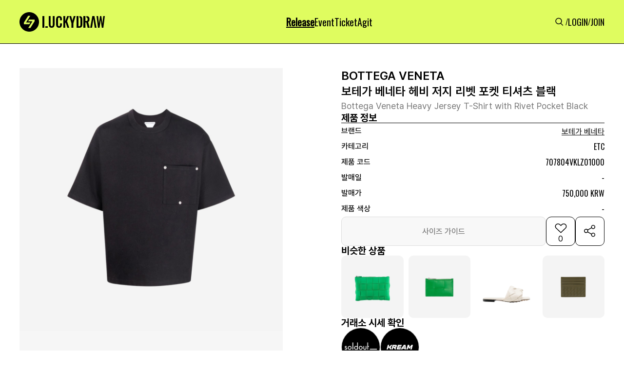

--- FILE ---
content_type: text/html; charset=utf-8
request_url: https://www.luck-d.com/products/46431
body_size: 103057
content:

<!DOCTYPE html>
<html lang="ko">
<head>
    <meta charset="utf-8"/>
    <title>[보테가 베네타] 보테가 베네타 헤비 저지 리벳 포켓 티셔츠 블랙  - 707804VKLZ01000 - 럭드 (LUCK-D)</title>

    <!-- Meta Tags -->
    <meta http-equiv="X-UA-Compatible" content="IE=edge,chrome=1"/>
    <meta name="viewport" content="width=device-width, initial-scale=1, minimum-scale=1, maximum-scale=1">

    <!-- Semantic META -->
    <meta name="title" content="럭키드로우 | 럭드"/>
    <!-- Facebook META -->
    <meta property="og:site_name" content="럭키드로우 | 럭드"/>
    <meta property="og:type" content="article"/>
    <meta property="og:locale" content="ko_KR"/>
    <meta property="fb:app_id" content="5758976550875999"/>
    <meta name="google-play-app" content="app-id=com.luck_d">

    <link rel="apple-touch-icon" sizes="57x57" href="https://static.luck-d.com/img/icon/luckydraw_57x57.jpeg"/>
    <link rel="apple-touch-icon" sizes="76x76" href="https://static.luck-d.com/img/icon/luckydraw_76x76.jpeg"/>
    <link rel="apple-touch-icon" sizes="120x120" href="https://static.luck-d.com/img/icon/luckydraw_120x120.jpeg"/>
    <link rel="apple-touch-icon" sizes="152x152" href="https://static.luck-d.com/img/icon/luckydraw_152x152.jpeg"/>
    <link rel="apple-touch-icon" sizes="167x167" href="https://static.luck-d.com/img/icon/luckydraw_167x167.jpeg"/>
    <link rel="apple-touch-icon" sizes="180x180" href="https://static.luck-d.com/img/icon/luckydraw_180x180.jpeg"/>

    <link rel="icon" sizes="16x16" href="https://static.luck-d.com/img/icon/luckydraw_16x16.jpeg"/>
    <link rel="icon" sizes="32x32" href="https://static.luck-d.com/img/icon/luckydraw_32x32.jpeg"/>
    <link rel="icon" sizes="128x128" href="https://static.luck-d.com/img/icon/luckydraw_128x128.jpeg"/>
    <link rel="icon" sizes="192x192" href="https://static.luck-d.com/img/icon/luckydraw_192x192.jpeg"/>
    <meta name="msapplication-TileColor" content="#000000">
    <meta name="msapplication-TileImage" content="https://static.luck-d.com/img/icon/ms-icon-144x144.png">

    
    <!-- Facebook META -->
    <meta name="description" content="보테가 베네타 에서 발매되는 보테가 베네타 헤비 저지 리벳 포켓 티셔츠 블랙(707804VKLZ01000) 제품의 정보와 바로 구매 가능한 전 세계 발매처를 한눈에 확인해 보세요">

    
        <meta name="thumbnail" content="https://static.luck-d.com/product/46431/thumb_0907005802166036.png" />
    
    <meta property="og:description" content="보테가 베네타 에서 발매되는 보테가 베네타 헤비 저지 리벳 포켓 티셔츠 블랙(707804VKLZ01000) 제품의 정보와 바로 구매 가능한 전 세계 발매처를 한눈에 확인해 보세요">
    <meta property="og:title" content="보테가 베네타 헤비 저지 리벳 포켓 티셔츠 블랙  - 707804VKLZ01000"/>
    <meta property="og:url" content="https://www.luck-d.com/products/46431"/>

    
        <meta property="og:image" content="https://static.luck-d.com/product/46431/thumb_0907005802166036.png"/>
    
    <meta property="og:image:alt" content="보테가 베네타 헤비 저지 리벳 포켓 티셔츠 블랙  - 707804VKLZ01000"/>
    <meta property="og:image:width" content="1100">
    <meta property="og:image:height" content="1100">
    <meta property="product:brand" content="보테가 베네타">
    <meta property="product:availability" content="in stock">
    <meta property="product:condition" content="new">
    <meta property="product:price:amount" content="750000">
    <meta property="product:price:currency" content="KRW">
    <meta property="product:retailer_item_id" content="707804VKLZ01000">
    <meta property="product:item_group_id" content="184">

    <!-- Twitter META -->
    <meta name="twitter:title" content="보테가 베네타 헤비 저지 리벳 포켓 티셔츠 블랙  - 707804VKLZ01000">
    <meta name="twitter:site" content="럭키드로우"/>
    <meta name="twitter:description" content="보테가 베네타 에서 발매되는 보테가 베네타 헤비 저지 리벳 포켓 티셔츠 블랙(707804VKLZ01000) 제품의 정보와 바로 구매 가능한 전 세계 발매처를 한눈에 확인해 보세요">
    <meta name="twitter:url" content="https://www.luck-d.com/products/46431"/>

    
        <meta name="twitter:image" content="https://static.luck-d.com/product/46431/thumb_0907005802166036.png">
    

    
        <script async src="https://pagead2.googlesyndication.com/pagead/js/adsbygoogle.js?client=ca-pub-2000399993178851" crossorigin="anonymous"></script>
    
    <script type="application/ld+json">
    [
        {
            "@context": "https://schema.org",
            "@type": "Organization",
            "name": "럭키드로우",
            "url": "https://www.luck-d.com",
            "logo": "https://static.luck-d.com/img/thumb.jpg",
            "sameAs": [
                "https://www.instagram.com/luckydraw_kr",
                "https://www.facebook.com/LuckyDrawKr",
                "https://www.youtube.com/channel/UC9lR9C4eCB4Mm-EdxrJasHQ",
                "https://play.google.com/store/apps/details?id=com.luck_d",
                "https://apps.apple.com/kr/app/id1563608909"
            ]
        },
        {
          "@context": "https://schema.org",
          "@type": "Article",
          "headline": "보테가 베네타 헤비 저지 리벳 포켓 티셔츠 블랙 - 럭드 (LUCK-D)",
          "image": "https://static.luck-d.com/product/46431/thumb_0907005802166036.png",
          "datePublished": "2024-05-23",
          "author": {
            "@type": "Person",
            "name": "럭키드로우"
          }
        },
        {
            "@context": "https://schema.org",
            "@type": "BreadcrumbList",
            "itemListElement": [
                {
                    "@type": "ListItem",
                    "position": 1,
                    "item": {
                        "@id": "https://www.luck-d.com/",
                        "name": "럭키드로우"
                    }
                },
                {
                    "@type": "ListItem",
                    "position": 2,
                    "item": {
                        "@id": "https://www.luck-d.com/release/",
                        "name": "발매정보"
                    }
                },
                {
                    "@type": "ListItem",
                    "position": 3,
                    "item": {
                        "@id": "https://www.luck-d.com/brand/184",
                        "name": "보테가 베네타"
                    }
                }
            ]
        },
        {
            "@context": "https://schema.org",
            "@type": "Product",
            "productID": "707804VKLZ01000",
            "name": "보테가 베네타 헤비 저지 리벳 포켓 티셔츠 블랙 - 707804VKLZ01000",
            "image": ["https://static.luck-d.com/product/46431/thumb_0907005802166036.png"],
            "description": "전세계에서 발매되는 보테가 베네타 헤비 저지 리벳 포켓 티셔츠 블랙 (707804VKLZ01000) 제품의 모든 정보를 한눈에 확인해보세요!",
            "sku": "707804VKLZ01000",
            "brand": {
                "@type": "Brand",
                "name": "BOTTEGA VENETA"
            },
                "aggregateRating": {
                "@type": "AggregateRating",
                "ratingValue": "5",
                "reviewCount": "1"
            },
            "offers": [{
                "@type": "Offer",
                "offerCount": "1",
                "price": "750000",
                "priceCurrency": "KRW",
                "itemCondition":"https://schema.org/NewCondition",
                "availability":"https://schema.org/InStock",
                "lowPrice": "750000",
                "highPrice":null,
                "url": "https://www.luck-d.com/products/46431"
            }],
            "additionalProperty": [{
                "@type": "PropertyValue",
                "propertyID": "item_group_id",
                "value": "184"
            }]
        }
    ]
    </script>


    <meta name="google-site-verification" content="epCTck4eDhs5ucThFa70mAaoP67-FHJEwLHg1l5GYIw"/>
    <meta name="naver-site-verification" content="8387d9e19fc7ae4886f27174037e22ad55856729"/>

    <!-- Global site tag (gtag.js) - Google Analytics -->
    <script async src="https://www.googletagmanager.com/gtag/js?id=G-3YCN5ZP25S"></script>
    <script>
        window.dataLayer = window.dataLayer || [];
        function gtag(){dataLayer.push(arguments);}
        gtag('js', new Date());

        gtag('config', 'G-3YCN5ZP25S');
    </script>

    <!-- Global site tag - Naver analytics -->
    <script type="text/javascript" src="//wcs.naver.net/wcslog.js"></script>
    <script type="text/javascript">
        if (!wcs_add) var wcs_add = {};
        wcs_add["wa"] = "4c58a1a589c1f0";
        wcs_do();
    </script>

    <!-- Google G-Suite -->
    <meta name="google-site-verification" content="xSWwk2J-R5RahnIMzGMYjnzoAAE76It-tAiGjW4ESQc"/>
    <span itemscope="" itemtype="http://schema.org/Organization">
        <link itemprop="url" href="https://www.luck-d.com">
        <a itemprop="sameAs" href="https://www.instagram.com/luckydraw_kr"></a>
        <a itemprop="sameAs" href="https://www.facebook.com/LuckyDrawKr"></a>
        <a itemprop="sameAs" href="https://www.youtube.com/channel/UC9lR9C4eCB4Mm-EdxrJasHQ"></a>
        <a itemprop="sameAs" href="https://play.google.com/store/apps/details?id=com.luck_d"></a>
        <a itemprop="sameAs" href="https://apps.apple.com/kr/app/id1563608909"></a>
    </span>
    <link rel="stylesheet" href="https://static.luck-d.com/css/badge.css?1768861679"/>
    <link rel="stylesheet" href="https://static.luck-d.com/css/main.css?1768861679"/>
    <link rel="stylesheet" href="https://static.luck-d.com/css/base.css?1768861679"/>
    <link rel="stylesheet" href="https://static.luck-d.com/css/header.css?1768861679"/>
    <link rel="stylesheet" href="https://static.luck-d.com/css/footer.css?1768861679"/>
    <link rel="stylesheet" href="https://static.luck-d.com/css/footer_navigation.css?1768861679"/>
    <link rel="stylesheet" href="https://static.luck-d.com/css/term_and_policy.css?1768861679"/>
    <link rel="stylesheet" href="https://static.luck-d.com/css/swiper.css?1768861679"/>
    <link rel="stylesheet" href="https://fonts.googleapis.com/css?family=Oswald&display=swap">

    <script src="https://static.luck-d.com/js/bootstrap.bundle.js"></script>
    <script src="https://static.luck-d.com/js/jquery.min.js"></script>
    <script src="https://static.luck-d.com/js/base.js?1768861679"></script>

    
    <link rel="stylesheet" href="https://static.luck-d.com/css/web/release_raffle_detail.css?1768861679"/>
    <link rel="stylesheet" href="https://cdn.jsdelivr.net/npm/swiper@9/swiper-bundle.min.css" />
    <link rel="stylesheet" href="https://static.luck-d.com/css/web/ad_sense.css?1768861679"/>
    <link rel="stylesheet" href="https://static.luck-d.com/css/web/adfit_v2.css?1768861679"/>
    <link rel="stylesheet" href="https://static.luck-d.com/css/web/teads.css?1768861679"/>
    <link rel="stylesheet" href="https://static.luck-d.com/css/web/banner.css?1768861679"/>
    <link rel="stylesheet" href="https://static.luck-d.com/css/web/comment/comment.css?1768861679"/>

    
    <script>
        window.fbAsyncInit = function() {
            FB.init({
                appId      : '997086829157517',
                xfbml      : true,
                version    : 'v22.0'
            });
            FB.AppEvents.logPageView();
        };

        (function(d, s, id){
            var js, fjs = d.getElementsByTagName(s)[0];
            if (d.getElementById(id)) {return;}
            js = d.createElement(s); js.id = id;
            js.src = "https://connect.facebook.net/en_US/sdk.js";
            fjs.parentNode.insertBefore(js, fjs);
        }(document, 'script', 'facebook-jssdk'));
    </script>
    <script>
        window.fbAsyncInit = function () {
            FB.init({
                appId: '981749865562101',
                xfbml: true,
                version: 'v17.0'
            });
            FB.AppEvents.logPageView();
        };

        (function (d, s, id) {
            var js, fjs = d.getElementsByTagName(s)[0];
            if (d.getElementById(id)) {
                return;
            }
            js = d.createElement(s);
            js.id = id;
            js.src = "https://connect.facebook.net/en_US/sdk.js";
            fjs.parentNode.insertBefore(js, fjs);
        }(document, 'script', 'facebook-jssdk'));
    </script>
    <script>
        window.fbAsyncInit = function() {
            FB.init({
                appId      : '1798444597392413',
                xfbml      : true,
                version    : 'v22.0'
            });
            FB.AppEvents.logPageView();
        };

        (function(d, s, id){
            var js, fjs = d.getElementsByTagName(s)[0];
            if (d.getElementById(id)) {return;}
            js = d.createElement(s); js.id = id;
            js.src = "https://connect.facebook.net/en_US/sdk.js";
            fjs.parentNode.insertBefore(js, fjs);
        }(document, 'script', 'facebook-jssdk'));
    </script>
    <script>
        !function (f, b, e, v, n, t, s) {
            if (f.fbq) return;
            n = f.fbq = function () {
                n.callMethod ?
                    n.callMethod.apply(n, arguments) : n.queue.push(arguments)
            };
            if (!f._fbq) f._fbq = n;
            n.push = n;
            n.loaded = !0;
            n.version = '2.0';
            n.queue = [];
            t = b.createElement(e);
            t.async = !0;
            t.src = v;
            s = b.getElementsByTagName(e)[0];
            s.parentNode.insertBefore(t, s)
        }(window, document, 'script',
            'https://connect.facebook.net/en_US/fbevents.js');
        fbq('init', '5758976550875999');
        fbq('track', 'PageView');
    </script>
    <!-- End Meta Pixel Code -->
</head>
<body>
<noscript>
    <img height="1" width="1" style="display:none"
               src="https://www.facebook.com/tr?id=5758976550875999&ev=PageView&noscript=1"/>
</noscript>
<!-- Google Tag Manager (noscript) -->
<noscript>
    <iframe src="https://www.googletagmanager.com/ns.html?id=GTM-WKNMM75"
            height="0" width="0" style="display:none;visibility:hidden"></iframe>
</noscript>
<!-- End Google Tag Manager (noscript) -->


    <script type="text/javascript">
        $(document).ready(function () {

        })
    </script>

<header id="header" style="transform: translateY(0px);">
    <div class="header_top">
        <div class="header_top__content">
            <div class="header_left">
                <a href="/">
                    <div style="width: 175px; min-width: 175px; height: 40px; min-height: 40px;" class="header_logo">
                        <img alt="logo" fetchpriority="low" decoding="async"  class=""
                             style="position:absolute;height:100%;width:100%;left:0;top:0;right:0;bottom:0;object-fit:cover;color:transparent"
                             src="https://static.luck-d.com/web/common/icons/common/logo.svg">
                    </div>
                </a>
            </div>
            <ul class="header_center">
                <li class="header_menus__item"><a href="/release">
                    <div class="header_menus__item_title active">Release</div>
                </a></li>
                <li class="header_menus__item"><a href="/event">
                    <div class="header_menus__item_title">Event</div>
                </a></li>
                <li class="header_menus__item"><a href="/ticket">
                    <div class="header_menus__item_title">Ticket</div>
                </a></li>
                <li class="header_menus__item"><a href="/agit">
                    <div class="header_menus__item_title">Agit</div>
                </a></li>
                
            </ul>
            <ul class="header_right">
                <li><a href="/search">
                    <div class="header_menus_search"
                         style="width: 24px; min-width: 24px; height: 24px; min-height: 24px;"><img
                            alt="Search" fetchpriority="low" decoding="async"  class=""
                            src="https://static.luck-d.com/web/common/icons/common/icon_search.svg"
                            style="position: absolute; height: 100%; width: 100%; inset: 0px; object-fit: cover; color: transparent;">
                    </div>
                </a></li>
                
                /
                <li><a href="/login"><span size="18" class="header_menus_user">LOGIN</span></a></li>
                /
                <li><a href="/join"><span size="18" class="header_menus_user">JOIN</span></a></li>
                
            </ul>
        </div>
        <div class="header_top__content_mobile">
            <ul class="header_left">
                <a href="/search">
                    <div class="image_wrapper" style="width: 24px; min-width: 24px; height: 24px; min-height: 24px;">
                        <img alt="Search" fetchpriority="low" decoding="async"  class=""
                             src="https://static.luck-d.com/web/common/icons/common/icon_search.svg"
                             style="position: absolute; height: 100%; width: 100%; inset: 0px; object-fit: cover; color: transparent;">
                    </div>
                </a>
            </ul>
            <div class="header_center">
                <a href="/">
                    <div style="width: 124px; min-width: 124px; height: 28px; min-height: 28px;"
                         class="image_wrapper">
                        <img alt="logo" fetchpriority="low" decoding="async"
                            style="position:absolute;height:100%;width:100%;left:0;top:0;right:0;bottom:0;object-fit:cover;color:transparent"
                            src="https://static.luck-d.com/web/common/icons/common/logo.svg">
                    </div>
                </a>
            </div>
            <ul class="header_right" style="width:28px;"></ul>
        </div>
    </div>
</header>
<main class="main_container">
    
    <div id="content" style="width:100%">
        <div class="release_product_container" style="flex-grow: 1;">
            <div class="product_detail_container">
                <div class="product_detail__left">
                    <div class="product_detail__left_img_box">
                        <div class="product_detail__left_img">
                            <div class="swiper productImageSwiper">
                                <div class="swiper-wrapper">
                                    
                                    
                                        <div class="swiper-slide">
                                            <img fetchpriority="high" style="width:100%;" src="https://static.luck-d.com/product/46431/thumb_0907005802166036.png" alt="보테가 베네타 헤비 저지 리벳 포켓 티셔츠 블랙 707804VKLZ01000"/>
                                        </div>
                                    
                                </div>
                                <div class="swiper-pagination"></div>
                            </div>
                        </div>
                    </div>
                    <div class="adfit_300_250_layer">
                        <div class="adfit_320_250_wrap" style="max-width:540px;">
                            <ins class="kakao_ad_area" style="display:none;"
                                 data-ad-unit = "DAN-gQ7JBo7ARVC28q6a"
                                 data-ad-width = "300"
                                 data-ad-height = "250"></ins>
                        </div>
                        <div class="adfit_horizon_320_wrap" style="max-width:729px;background-color: #F6F6F6;">
                            <ins class="kakao_ad_area" style="display:none;"
                                 data-ad-unit    = "DAN-RhlEQakaC9L7jyxh"
                                 data-ad-width   = "320"
                                 data-ad-height  = "100"></ins>
                        </div>
                    </div>
                </div>
                <div class="product_detail__right">
                    <div class="product_detail__right_top">
                        <div class="product_detail__right_top_top">
                            <div class="product_detail__right_top_box">
                                <div class="product_detail__right_top_contents">
                                    <div class="product_detail__right_top_contents_title">
                                        <span size="24">BOTTEGA VENETA
                                        </span>
                                        <h1 size="24">보테가 베네타 헤비 저지 리벳 포켓 티셔츠 블랙</h1></div>
                                    <div class="product_detail__right_top_contents_sub_title">
                                        <span size="18">Bottega Veneta Heavy Jersey T-Shirt with Rivet Pocket Black</span>
                                    </div>
                                </div>
                            </div>
                            <div class="product_detail__right_top_middle">
                                <div class="product_detail__right_top_middle_info_box">
                                    <span size="20" class="info_box_title">제품 정보</span>
                                    <div class="product_detail__right_top_middle_info_line"></div>
                                    <div class="product_detail__right_top_middle_infos">
                                        <div class="product_detail__right_top_middle_info">
                                            <span size="16" style="min-width:80px" class="product_info_title">브랜드</span>
                                        <span>
                                            <span size="16" style="cursor:pointer" class="product_info_content brand_name">
                                                <a href="/brand/184" style="text-decoration: none; color: inherit;">보테가 베네타</a>
                                            </span>
                                            
                                        </span>
                                        </div>
                                        <div class="product_detail__right_top_middle_info">
                                            <span size="16" style="min-width:80px" class="product_info_title">카테고리</span>
                                            <span size="16" class="product_info_content">ETC</span>
                                        </div>
                                        <div class="product_detail__right_top_middle_info">
                                            <span size="16" style="min-width:80px" class="product_info_title">제품 코드</span>
                                            <div class="product_detail__right_top_middle_info_copy">
                                                <span size="16"  class="product_info_content">707804VKLZ01000</span>






                                            </div>
                                        </div>
                                        <div class="product_detail__right_top_middle_info">
                                            <span size="16" style="min-width:80px" class="product_info_title">발매일</span>
                                            <span  size="16" class="product_info_content">
                                                
                                                    -
                                                
                                            </span>
                                        </div>
                                        <div class="product_detail__right_top_middle_info">
                                            <span size="16" style="min-width:80px" class="product_info_title">발매가</span>
                                            <span size="16" class="product_info_content">750,000 KRW</span>
                                        </div>
                                        <div class="product_detail__right_top_middle_info">
                                            <span size="16" style="min-width:80px" class="product_info_title">제품 색상</span>
                                            <span size="16" style="line-height:normal" class="product_info_content">-</span>
                                        </div>
                                        
                                    </div>
                                </div>
                                <div class="product_detail__right_top_middle_button_group">
                                    
                                        <button type="secondary" disabled="disabled" style="height: 60px;" class="size_guide_disabled_btn">
                                    
                                        <span>사이즈 가이드</span>
                                    </button>
                                    <button>
                                        <div class="heart_box">
                                            <div style="cursor: pointer; width: 32px; min-width: 32px; height: 32px; min-height: 32px;" class="image_wrapper">
                                                <img alt="icon_heart_box_60" fetchpriority="low" decoding="async"
                                                      class=""
                                                     style="position:absolute;height:100%;width:100%;left:0;top:0;right:0;bottom:0;object-fit:cover;color:transparent"
                                                     
                                                        src="https://static.luck-d.com/web/common/icons/button/icon_heart_box.svg">
                                                     
                                            </div>
                                            <div class="total_likes">0</div>
                                        </div>
                                    </button>
                                    <button class="share_box">
                                        <div style="cursor: pointer; width: 60px; min-width: 60px; height: 60px; min-height: 60px;" class="image_wrapper">
                                            <img alt="icon_share_box_60" fetchpriority="low" decoding="async"
                                                  class=""
                                                 style="position:absolute;height:100%;width:100%;left:0;top:0;right:0;bottom:0;object-fit:cover;color:transparent"
                                                 src="https://static.luck-d.com/web/common/icons/button/icon_share_box_60.svg">
                                        </div>
                                    </button>
                                </div>
                            </div>
                        </div>
                        
                            <div class="product_detail__right_top_bottom">
                                <div style="border-bottom:0;padding-bottom:0;" class="similar_product_layer">
                                    <div class="product_items_title">
                                        <span size="20" class="">비슷한 상품</span>
                                    </div>
                                    <div class="product_items" style="column-gap:10px;grid-template-rows:1fr;grid-template-columns:repeat(4, 1fr);overflow:auto">
                                        
                                            <a href="/products/46569" style="text-decoration: none; color: inherit;">
                                                <div style="min-width:125px" class="similar_product_item">
                                                    <div class="similar_product_item_layer">
                                                        <div style="cursor:pointer;border-radius:10px" class="image_wrapper">
                                                            <img alt="similarProductInfo" fetchpriority="low" decoding="async"
                                                                 class=""
                                                                style="position:absolute;height:100%;width:100%;left:0;top:0;right:0;bottom:0;object-fit:cover;color:transparent;border-radius:10px"
                                                                sizes="100%"
                                                                src="https://static.luck-d.com/product/46569/thumb_0906225755581038.png"/>
                                                        </div>
                                                    </div>
                                                </div>
                                            </a>
                                        
                                            <a href="/products/46568" style="text-decoration: none; color: inherit;">
                                                <div style="min-width:125px" class="similar_product_item">
                                                    <div class="similar_product_item_layer">
                                                        <div style="cursor:pointer;border-radius:10px" class="image_wrapper">
                                                            <img alt="similarProductInfo" fetchpriority="low" decoding="async"
                                                                 class=""
                                                                style="position:absolute;height:100%;width:100%;left:0;top:0;right:0;bottom:0;object-fit:cover;color:transparent;border-radius:10px"
                                                                sizes="100%"
                                                                src="https://static.luck-d.com/product/46568/thumb_0906230136019610.png"/>
                                                        </div>
                                                    </div>
                                                </div>
                                            </a>
                                        
                                            <a href="/products/46567" style="text-decoration: none; color: inherit;">
                                                <div style="min-width:125px" class="similar_product_item">
                                                    <div class="similar_product_item_layer">
                                                        <div style="cursor:pointer;border-radius:10px" class="image_wrapper">
                                                            <img alt="similarProductInfo" fetchpriority="low" decoding="async"
                                                                 class=""
                                                                style="position:absolute;height:100%;width:100%;left:0;top:0;right:0;bottom:0;object-fit:cover;color:transparent;border-radius:10px"
                                                                sizes="100%"
                                                                src="https://static.luck-d.com/product/46567/thumb_0906230233583763.png"/>
                                                        </div>
                                                    </div>
                                                </div>
                                            </a>
                                        
                                            <a href="/products/46566" style="text-decoration: none; color: inherit;">
                                                <div style="min-width:125px" class="similar_product_item">
                                                    <div class="similar_product_item_layer">
                                                        <div style="cursor:pointer;border-radius:10px" class="image_wrapper">
                                                            <img alt="similarProductInfo" fetchpriority="low" decoding="async"
                                                                 class=""
                                                                style="position:absolute;height:100%;width:100%;left:0;top:0;right:0;bottom:0;object-fit:cover;color:transparent;border-radius:10px"
                                                                sizes="100%"
                                                                src="https://static.luck-d.com/product/46566/thumb_0906230337756717.png"/>
                                                        </div>
                                                    </div>
                                                </div>
                                            </a>
                                        
                                    </div>
                                </div>
                            </div>
                        
                    </div>
                    <div class="product_detail__right_bottom">
                        <div class="product_detail__right_top_bottom_trades_container">
                            <span size="20" class="sc-eDnVMP kGKfQY">거래소 시세 확인</span>
                            <div class="product_detail__right_top_bottom_trades">
                                <div style="width:80px;min-width:80px;height:80px;min-height:80px;border-radius:50%;cursor:pointer"
                                        
                                            data-url="https://soldout.onelink.me/Zjgs?af_xp=custom&amp;pid=partnership_luckydraw&amp;c=release&amp;af_dp=msoldoutapp%3a%2f%2f&amp;deep_link_value=msoldoutapp%3a%2f%2fwebview%2ftype%3d1%26style%3d2%26header%3d0%26url%3dhttps%253a%252f%252fsvc.soldout.co.kr%252ftrade%252fproduct%252f54548&amp;af_web_dp=https%3a%2f%2fsvc.soldout.co.kr%2ftrade%2fproduct%2f54548"
                                        
                                        data-platform="SOLDOUT"
                                     class="trade_platform_layer">
                                    <div style="border-radius:50%" class="image_wrapper">
                                        <img alt="img"
                                             fetchpriority="low"
                                             decoding="async"

                                             class=""
                                             style="position:absolute;height:100%;width:100%;left:0;top:0;right:0;bottom:0;object-fit:fill;color:transparent;border-radius:50%"
                                             sizes="100%"
                                             src="https://static.luck-d.com/web/common/tradeplatform/soldout.webp">
                                    </div>
                                </div>
                                <div style="width:80px;min-width:80px;height:80px;min-height:80px;border-radius:50%;cursor:pointer"
                                        
                                            data-url="https://kream.co.kr/products/74980"
                                        
                                     data-platform="KREAM"
                                     class="trade_platform_layer">
                                    <div style="border-radius:50%" class="image_wrapper">
                                        <img alt="img"
                                             fetchpriority="low"
                                             decoding="async"

                                             class=""
                                             style="position:absolute;height:100%;width:100%;left:0;top:0;right:0;bottom:0;object-fit:fill;color:transparent;border-radius:50%"
                                             sizes="100%"
                                             src="https://static.luck-d.com/web/common/tradeplatform/kream.webp">
                                    </div>
                                </div>
                            </div>
                        </div>
                    </div>
                </div>
            </div>
            
                
                    <div class="random_banner_container" style="margin-top:20px;">
                        <div class="random_banner">
                            
                                <img src="https://static.luck-d.com/banner/495/banner_1768375048717.webp" onclick="go_banner_url('https://click.linkprice.com/click.php?m=crocskr&amp;a=A100681350&amp;l=9999&amp;l_cd1=3&amp;l_cd2=q&amp;tu=https%3A%2F%2Fwww.crocs.co.kr%2Fpromotion%2Fpromotion-lp.html', '495')" alt="광고 배너">
                            
                        </div>
                    </div>
                
            
            
                
                <div class="release__container default_layout">
                    <div class="children">
                        <div style="border-bottom:1px solid #DDDDDD" class="release_list__container">
                            <div class="product_items_title"><span size="24">온/오프라인 발매정보</span>
                            </div>
                            <div class="product_items no-data" style="grid-template-columns: repeat(2, 1fr);">
                                <div>
                                    <div style="width: 48px; min-width: 48px; height: 48px; min-height: 48px;" class="image_wrapper">
                                        <img alt="img" fetchpriority="low" decoding="async"
                                              class=""
                                             style="position:absolute;height:100%;width:100%;left:0;top:0;right:0;bottom:0;object-fit:cover;color:transparent"
                                             src="https://static.luck-d.com/web/common/icons/button/icon_warning_48.svg">
                                    </div>
                                    <span size="14">현재 진행중인 발매<!-- --> 정보가 없습니다.</span></div>
                            </div>
                        </div>
                    </div>
                </div>
            
            
            
                <div class="brand_rel__container default_layout">
                    <div class="children">
                        <div class="brand_rel_list__container" style="border-bottom: 1px solid rgb(221, 221, 221);">
                            <div class="product_items_title">
                                <span size="24">보테가 베네타 다른 제품</span>
                                <a class="more_view text-icon-button-type__1" href="/brand/184">
                                    <span size="14">더보기</span>
                                    <div class="image_wrapper"
                                         style="width: 24px; min-width: 24px; height: 24px; min-height: 24px;">
                                        <img alt="img" fetchpriority="low" decoding="async"  class=""
                                             src="https://static.luck-d.com/web/common/icons/button/icon_more_arrow_24.svg"
                                             style="position: absolute; height: 100%; width: 100%; inset: 0px; object-fit: cover; color: transparent;">
                                    </div>
                                </a>
                            </div>
                            <div class="product_items" style="grid-template-rows: 1fr; grid-template-columns: repeat(4, 1fr); display: grid; overflow: auto;">
                                
                                    <a href="/products/45575" style="text-decoration: none; color: inherit;">
                                        <div type="badge" class="brand_rel__container_items__badge">
                                            <div class="image_card__top">
                                                <div class="image_card__top_img" >
                                                    <div class="image_wrapper">
                                                        <img alt="image_card__top_img" fetchpriority="low" decoding="async"
                                                              class="" sizes="100%"
                                                             src="https://static.luck-d.com/product/45575/thumb_BOTTEGA_VENETA_FOULARD_INTRECCIO_LEATHER_CASSETTE_COB_717089V2FY17713_0306225122825747.png"
                                                             style="position: absolute; height: 100%; width: 100%; inset: 0px; object-fit: cover; color: transparent;">
                                                    </div>
                                                </div>
                                            </div>
                                            <div class="image_card__contents">
                                                <div class="image_card__contents_title"><span>BOTTEGA VENETA</span>
                                                </div>
                                                <div class="image_card__contents_content"><span>보테가 베네타 폴라드 인트레치오 레더 카세트백 콥</span>
                                                </div>
                                            </div>
                                        </div>
                                    </a>
                                
                                    <a href="/products/46166" style="text-decoration: none; color: inherit;">
                                        <div type="badge" class="brand_rel__container_items__badge">
                                            <div class="image_card__top">
                                                <div class="image_card__top_img" >
                                                    <div class="image_wrapper">
                                                        <img alt="image_card__top_img" fetchpriority="low" decoding="async"
                                                              class="" sizes="100%"
                                                             src="https://static.luck-d.com/product/46166/thumb_0908004255824462.png"
                                                             style="position: absolute; height: 100%; width: 100%; inset: 0px; object-fit: cover; color: transparent;">
                                                    </div>
                                                </div>
                                            </div>
                                            <div class="image_card__contents">
                                                <div class="image_card__contents_title"><span>BOTTEGA VENETA</span>
                                                </div>
                                                <div class="image_card__contents_content"><span>보테가 베네타 레더 카세트백 코발트</span>
                                                </div>
                                            </div>
                                        </div>
                                    </a>
                                
                                    <a href="/products/46465" style="text-decoration: none; color: inherit;">
                                        <div type="badge" class="brand_rel__container_items__badge">
                                            <div class="image_card__top">
                                                <div class="image_card__top_img" >
                                                    <div class="image_wrapper">
                                                        <img alt="image_card__top_img" fetchpriority="low" decoding="async"
                                                              class="" sizes="100%"
                                                             src="https://static.luck-d.com/product/46465/thumb_0907004156734951.png"
                                                             style="position: absolute; height: 100%; width: 100%; inset: 0px; object-fit: cover; color: transparent;">
                                                    </div>
                                                </div>
                                            </div>
                                            <div class="image_card__contents">
                                                <div class="image_card__contents_title"><span>BOTTEGA VENETA</span>
                                                </div>
                                                <div class="image_card__contents_content"><span>보테가 베네타 빌 파우치 레몬 워시드</span>
                                                </div>
                                            </div>
                                        </div>
                                    </a>
                                
                                    <a href="/products/45568" style="text-decoration: none; color: inherit;">
                                        <div type="badge" class="brand_rel__container_items__badge">
                                            <div class="image_card__top">
                                                <div class="image_card__top_img" >
                                                    <div class="image_wrapper">
                                                        <img alt="image_card__top_img" fetchpriority="low" decoding="async"
                                                              class="" sizes="100%"
                                                             src="https://static.luck-d.com/product/45568/thumb_BOTTEGA_VENETA_KEY_POUCH_BLACK_681009VCQC48425_0307000959334602.png"
                                                             style="position: absolute; height: 100%; width: 100%; inset: 0px; object-fit: cover; color: transparent;">
                                                    </div>
                                                </div>
                                            </div>
                                            <div class="image_card__contents">
                                                <div class="image_card__contents_title"><span>BOTTEGA VENETA</span>
                                                </div>
                                                <div class="image_card__contents_content"><span>보테가베네타 키 파우치 블랙</span>
                                                </div>
                                            </div>
                                        </div>
                                    </a>
                                
                            </div>
                        </div>
                    </div>
                </div>
            
            
            
<div class="comment_container default_layout">
    <div class="children">
        <div class="comment_layer">
            <div class="top__content"><span size="20" id="comment_total_count">댓글 0개</span></div>
            <div class="comment__content">
                <div class="comment__content_body">
                    <div class="comment__contents">
                        
                    </div>
                    
                    <div class="comment_post">
                        <div class="comment_user_profile" style="width: 40px; min-width: 40px; height: 40px; min-height: 40px; border-radius: 50%; cursor: pointer;">
                            <div class="image_wrapper" style="border-radius: 50%;">
                                <img alt="img" fetchpriority="low"
                                     decoding="async"
                                      class=""
                                     sizes="100%"
                                     
                                        src="https://static.luck-d.com/web/common/icons/common/no_profile_img.svg"
                                     
                                     style="position: absolute; height: 100%; width: 100%; inset: 0px; object-fit: fill; color: transparent; border-radius: 50%;">
                            </div>
                        </div>
                        <div class="input_box">
                            <div type="comment" class="comment_insert_layer">
                                <textarea placeholder="댓글 남기기" name="comment" class="comment_input_text" id="comment_input_text" maxlength="400"></textarea>
                                <div class="comment_input">
                                    <div class="input_btn"><span size="14">등록</span>
                                    </div>
                                </div>
                            </div>
                        </div>
                    </div>
                </div>
            </div>
        </div>
    </div>
</div>
<script type="text/javascript">
    let comment_processing = false;
    let comment_page_no = 2;
    let comment_is_more = true;

    $(document).ready(function() {

        
            $('.comment_input_text').on('focus', function () {
                alert('로그인 필요한 서비스입니다.')
                window.location.href='/login/';
                return;
            });
            $('.comment_heart,.comment_input,.chat_icon').on('click', function () {
                alert('로그인 필요한 서비스입니다.')
                window.location.href='/login/';
                return;
            });
        

        select_more_comment();
    });

    function select_more_comment(){
        $('.more_comment_btn').off('click')
        $('.more_comment_btn').on('click', function () {
            if (comment_processing) {
                return;
            }
            comment_processing = true;

            $.ajax(
                {
                    type: 'GET',
                    url: '/api/comment_list?page=product&page_id=' + 46431 + '&page_no=' + comment_page_no,
                    dataType: 'json',
                    success: function (result) {
                        comment_page_no = comment_page_no + 1;
                        comment_is_more = result.is_more_list;
                        for (var i = 0; i < result.comment_list.length; i++) {
                            var comment = result.comment_list[i];
                            if(!$('#comment_layer_' + comment.comment_id).html()){
                                $('.comment__contents').append(comment_formatter(comment, 'https://static.luck-d.com/'));
                            }
                        }

                        for (var i = 0; i < result.comment_reply_list.length; i++) {
                            var comment_reply = result.comment_reply_list[i];
                            if(!$('#comment_reply_layer_' + comment.comment_id).html()) {
                                $('#comment_layer_' + comment_reply.comment_id).append(comment_reply_formatter(comment_reply, 'https://static.luck-d.com/'));
                            }
                        }

                        comment_like();
                        chat_icon_click();
                        delete_comment();
                        delete_comment_reply();
                        update_comment_btn();
                        update_comment();
                        comment_reply_input();
                        

                        if(!comment_is_more){
                            $('.more_comment_btn').hide();
                        }
                    },
                    error: function () {
                        alert('서버가 응답하지 않습니다.');
                    }
                }
            ).done(function () {
                comment_processing = false;
            })
        });
    }

    function comment_like(){
        $('.comment_heart').off('click')
        $('.comment_heart').on('click', function () {
            
                alert('로그인 필요한 서비스입니다.')
                window.location.href='/login/';
                return;
            
        });
    }

    function chat_icon_click(){
        $('.chat_icon').off('click')
        $('.chat_icon').on('click', function () {

            
                alert('로그인 필요한 서비스입니다.')
                window.location.href='/login/';
                return;
            

        });
    }

    function update_comment_btn(){
        $('.update_comment').off('click');
        $('.update_comment').on('click', function () {

            $('.chat__items').show();
            $('.right_content').show();
            $('.comment_container').show();
            $('.comment_update_layer').hide();
            $('.comment_reply_layer').hide();
            var id = $(this).data('id');
            $('#comment_layer_' + id + ' .comment_view_layer .chat__items').hide();
            $('#comment_layer_' + id + ' .comment_view_layer .right_content').hide();
            $('#comment_layer_' + id + ' .comment_view_layer .comment_container').hide();
            $('#comment_layer_' + id + ' .comment_view_layer .comment_update_layer').show();
            var textarea = $('#comment_layer_' + id + ' .comment_view_layer .comment_update_input');
            textarea.focus();

            var textareaVal = textarea.val();
            textarea.val('').val(textareaVal);

        });
    }
    function delete_comment(){
        $('.delete_comment').off('click');
        $('.delete_comment').on('click', function () {
            
                alert('로그인 필요한 서비스입니다.')
                window.location.href='/login/';
                return;
            
        });
    }
    function delete_comment_reply(){
        $('.delete_comment_reply').off('click')
        $('.delete_comment_reply').on('click', function () {

            
                alert('로그인 필요한 서비스입니다.')
                window.location.href='/login/';
                return;
            
        });
    }
    function update_comment(){
        $('.comment_update').off('click')
        $('.comment_update').on('click', function () {

            
                alert('로그인 필요한 서비스입니다.')
                window.location.href='/login/';
                return;
            
        });
    }
    function removeComment(selector){
        $(selector + ' .comment_view_layer .left_content__content').html('<div class="comment_container" style="color:#909090">사용자가 삭제한 댓글입니다.</div>');
        $(selector + ' .comment_view_layer .chat__items').remove();
        $(selector + ' .comment_view_layer .right_content').remove();
    }

    function removeCommentReply(selector){
        $(selector + '.comment_reply_view_layer .left_content__content').html('<div class="comment_container" style="color:#909090">사용자가 삭제한 댓글입니다.</div>');
        $(selector + '.comment_reply_view_layer .chat__items').remove();
        $(selector + '.comment_reply_view_layer .right_content').remove();
    }

    function comment_reply_input(){
        $('.comment_reply_input').off('click');
        $('.comment_reply_input').on('click', function () {
            var notification = document.getElementById('portal-modal');
            var replyInput = $(this).closest('.comment_reply_layer').find('.comment_reply_input_text');
            var comment = replyInput.val();

            if (comment == null || comment.length == 0)
            {
                $('#portal-modal .portal-modal__message').text('댓글 내용을 입력해주세요.');
                notification.style.display = 'block';
                replyInput.focus();
                return;
            }
            if (comment_processing) {
                return;
            }

            comment_processing = true;
            var comment_id = $(this).data('id');
            var taguser_id = $(this).data('target');
            $.ajax({
                type: 'POST',
                url: '/api/comment_reply',
                data: {
                    'comment': comment,
                    'comment_id': comment_id,
                    'taguser_id': taguser_id,
                    'page': 'product',
                    'csrfmiddlewaretoken': $('input[name=csrfmiddlewaretoken]').val()
                },
                dataType: 'json',
                success: function (jsonResponse) {
                    if (jsonResponse.success) {
                        $('.comment_reply_input_text').val('')
                        $('.comment_reply_layer').hide();
                        $('#comment_layer_' + comment_id).append(comment_reply_formatter(jsonResponse, 'https://static.luck-d.com/'));

                        delete_comment_reply();
                        comment_reply_input();
                        chat_icon_click();
                    } else {
                        $('#portal-modal .portal-modal__message').text(jsonResponse.message);
                        notification.style.display = 'block';
                    }
                },
                error: function (){
                    $('#portal-modal .portal-modal__message').text('서버가 응답하지 않습니다.');
                    notification.style.display = 'block';
                    comment_processing = false;
                }
            }).done(function(){comment_processing = false;})
        });
    }

    function inputFocus(){
        $('.comment_input_text').off('focus');
        $('.comment_input_text').on('focus', function () {
            $('.comment_insert_layer').css('border', '1px solid rgb(0, 0, 0)');
            $('.comment_input_text').css('color', 'rgb(0, 0, 0)');
        });
        $('.comment_input_text').off('focusout');
        $('.comment_input_text').on('focusout', function () {
            $('.comment_insert_layer').css('border', '1px solid rgb(221, 221, 221)');
            $('.comment_input_text').css('color', 'rgb(144, 144, 144)');
        });
        $('.comment_update_input').off('focus');
        $('.comment_update_input').on('focus', function () {
            $('.comment_update_layer').css('border', '1px solid rgb(0, 0, 0)');
            $('.comment_update_input').css('color', 'rgb(0, 0, 0)');
        });
        $('.comment_update_input').off('focusout');
        $('.comment_update_input').on('focusout', function () {
            $('.comment_update_layer').css('border', '1px solid rgb(221, 221, 221)');
            $('.comment_update_input').css('color', 'rgb(144, 144, 144)');
        });
        $('.comment_reply_input_text').off('focus');
        $('.comment_reply_input_text').on('focus', function () {
            $('.comment_reply_layer').css('border', '1px solid rgb(0, 0, 0)');
            $('.comment_reply_input_text,.comment_reply_input').css('color', 'rgb(0, 0, 0)');
        });
        $('.comment_reply_input_text').off('focusout');
        $('.comment_reply_input_text').on('focusout', function () {
            $('.comment_reply_layer').css('border', '1px solid rgb(221, 221, 221)');
            $('.comment_reply_input_text,.comment_reply_input').css('color', 'rgb(144, 144, 144)');
        });
    }

    function escapeHTML(str) {
        var div = document.createElement('div');
        div.appendChild(document.createTextNode(str));
        return div.innerHTML;
    }

    function convertNewlinesToBreaks(str) {
        return str.replace(/\n/g, '<br>');
    }
</script>
<script type="text/javascript" src="https://static.luck-d.com/js/formatter/comment_formatter.js?1768861679"></script>
        </div>
        <div class="adfit_300_250_all_layer" style="margin-top:30px;">
            <div class="adfit_320_250_all_wrap" style="max-width:540px;">
                <ins class="kakao_ad_area" style="display:none;"
                     data-ad-unit = "DAN-0fQTVfpZV0lgbqAI"
                     data-ad-width = "300"
                     data-ad-height = "250"></ins>
            </div>
        </div>
    </div>
    
    <input type="hidden" name="csrfmiddlewaretoken" value="ex9EoDhxqrM6jZ8PcuFzB10CMOetqPjp5bNzAb5s0GatBqZNRk9vwWfF4XNrT7BN">
    <script type="text/javascript" src="//t1.daumcdn.net/kas/static/ba.min.js"></script>
    <script type="text/javascript" src="https://cdn.jsdelivr.net/npm/swiper@9/swiper-bundle.min.js"></script>
    <script type="text/javascript" class="teads" async="true" src="//a.teads.tv/page/211185/tag"></script>
    <script type="text/javascript">

        let processing = false;
        $(document).ready(function () {

            var productImageSwiper = new Swiper(".productImageSwiper", {
                spaceBetween: 30,
                autoplay: {
                    delay: 2000,
                    disableOnInteraction: false,
                },
                loop: true,
                effect: "fade",
                pagination: {
                    el: ".swiper-pagination",
                    type: 'progressbar',
                    clickable: true,
                },
            });

            $('.trade_platform_layer,.release_link,.site_link').on('click', function() {
                var url =$(this).data('url');
                window.open(url, '_blank');

                if (processing) {
                    return;
                }

                processing = true;

                var platform = $(this).data('platform');
                $.ajax({
                    type: 'POST',
                    url: '/api/tradeplatform_log/',
                    data: {
                        'product_id': 46431,
                        'tradeplatform': platform,
                        'csrfmiddlewaretoken': $('input[name=csrfmiddlewaretoken]').val()
                    },
                    dataType: 'json',
                    success: function (jsonResponse) {
                    },
                    error: function () {
                    }
                }).done(function(){processing = false;})
            });

            $('.save_memo').on('click', function() {
                
                    alert('로그인 필요한 서비스입니다.')
                    window.location.href='/login/';
                    return;
                

            });

            $('.release_memo textarea').on('focus', function() {
                $(this).parent().addClass('focused');
            });

            $('.release_memo textarea').on('blur', function() {
                $(this).parent().removeClass('focused');
            });

            $('.heart_box').on('click', function() {

                
                    alert('로그인 필요한 서비스입니다.')
                    window.location.href='/login/';
                    return;
                
            })

            $('.apply_checkbox_label').on('click', function() {

                
                    alert('로그인 필요한 서비스입니다.')
                    window.location.href='/login/';
                    return;
                
            })
            sliderEvent('.product_items');
            sliderEvent('.brand_rel_list__container .product_items');
            shareBoxListener('보테가 베네타 헤비 저지 리벳 포켓 티셔츠 블랙  - 707804VKLZ01000 발매정보 | LUCK-D');
        });

        function go_banner_url(url, banner_id)
        {
            try{
                $.ajax({
                    type: 'POST',
                    url: '/api/banner/log',
                    data: {
                        'banner_id': banner_id,
                        'view_page': 'web_ticket_detail',
                        'csrfmiddlewaretoken': $('input[name=csrfmiddlewaretoken]').val()
                    },
                    dataType: 'json',
                    success: function (jsonResponse) {
                        if (jsonResponse.success) {}
                    }
                })
            }catch(e){}

            if((url.indexOf('https://www.luck-d.com') == 0 || url.indexOf('https://luck-d.com') == 0) && url.indexOf('https://www.luck-d.com/link') != 0 && url.indexOf('https://luck-d.com/link') != 0)
            {
                window.location.href = url;
            }
            else
            {
                window.open(url, "_blank");
                window.focus();
            }
        }

    </script>

    <div class="scroll-top">
        <div class="jsx-65a14ad1f3107942 scroll-to-top">
            <svg xmlns="http://www.w3.org/2000/svg" width="32" height="32" viewBox="0 0 32 32" fill="none">
                <circle cx="16" cy="16" r="15.5" fill="white" stroke="#DDDDDD">
                </circle>
                <path d="M22.7883 18.5068L16.0001 11.7186L9.21188 18.5068" stroke="black" stroke-width="1.5"></path>
            </svg>
        </div>
    </div>
</main>
<div id="portal-modal" style="display: none">
    <div class="portal-modal-dialog">
        <div class="portal-modal-content">
            <div class="portal-modal-body">
                <div class="portal-modal__message"></div>
                <button type="primary"><span>확인</span></button>
            </div>
        </div>
    </div>
</div>

<footer class="footer_container">
    <div class="footer_top">
        <div class="footer_top__content">
            <div class="footer_top__icon">
                <div style="cursor:pointer;width:40px;min-width:40px;height:40px;min-height:40px" class="image_wrapper">
                    <img alt="instagram" fetchpriority="low" decoding="async"
                         data-target-url="https://www.instagram.com/luckydraw_kr/"
                         class="social_icon"
                        style="position:absolute;height:100%;width:100%;left:0;top:0;right:0;bottom:0;object-fit:cover;color:transparent"
                        src="https://static.luck-d.com/web/common/icons/footer/icon_instagram.svg">
                </div>
                <div style="cursor:pointer;width:40px;min-width:40px;height:40px;min-height:40px" class="image_wrapper">
                    <img alt="facebook" fetchpriority="low" decoding="async"
                         data-target-url="https://www.facebook.com/LuckyDrawKr"
                         class="social_icon"
                        style="position:absolute;height:100%;width:100%;left:0;top:0;right:0;bottom:0;object-fit:cover;color:transparent"
                        src="https://static.luck-d.com/web/common/icons/footer/icon_facebook.svg">
                </div>
                <div style="cursor:pointer;width:40px;min-width:40px;height:40px;min-height:40px" class="image_wrapper">
                    <img alt="youtube" fetchpriority="low" decoding="async"
                         data-target-url="https://www.youtube.com/channel/UC9lR9C4eCB4Mm-EdxrJasHQ"
                         class="social_icon"
                        style="position:absolute;height:100%;width:100%;left:0;top:0;right:0;bottom:0;object-fit:cover;color:transparent"
                        src="https://static.luck-d.com/web/common/icons/footer/icon_youtube.svg">
                </div>
                <div style="cursor:pointer;width:40px;min-width:40px;height:40px;min-height:40px" class="image_wrapper">
                    <img alt="kakaotalk" fetchpriority="low" decoding="async"
                         data-target-url="http://pf.kakao.com/_xkubEb"
                         class="social_icon"
                        style="position:absolute;height:100%;width:100%;left:0;top:0;right:0;bottom:0;object-fit:cover;color:transparent"
                        src="https://static.luck-d.com/web/common/icons/footer/icon_kakao.svg">
                </div>
                <div class="footer_top__content_term_rec"></div>
                <div style="cursor:pointer;width:40px;min-width:40px;height:40px;min-height:40px" class="image_wrapper">
                    <img alt="appApple" fetchpriority="low" decoding="async"
                         data-target-url="https://apps.apple.com/kr/app/%EB%9F%AD%ED%82%A4%EB%93%9C%EB%A1%9C%EC%9A%B0-%ED%95%9C%EC%A0%95%ED%8C%90-%EB%B0%9C%EB%A7%A4-%EC%A0%95%EB%B3%B4%EC%9D%98-%EB%AA%A8%EB%93%A0-%EA%B2%83/id1563608909"
                         class="social_icon"
                         style="position:absolute;height:100%;width:100%;left:0;top:0;right:0;bottom:0;object-fit:cover;color:transparent"
                         src="https://static.luck-d.com/web/common/icons/footer/app_apple.png">
                </div>
                <div style="cursor:pointer;width:40px;min-width:40px;height:40px;min-height:40px" class="image_wrapper">
                    <img alt="appAndroid" fetchpriority="low" decoding="async"
                         data-target-url="https://play.google.com/store/apps/details?id=com.luck_d&hl=ko&pli=1"
                         class="social_icon"
                         style="position:absolute;height:100%;width:100%;left:0;top:0;right:0;bottom:0;object-fit:cover;color:transparent"
                         src="https://static.luck-d.com/web/common/icons/footer/app_android.png">
                </div>

            </div>
            <div class="footer_top__content_term">
                <span size="14" style="cursor:pointer" data-bs-toggle="modal" data-bs-target="#term-modal">이용약관</span>
                <div class="footer_top__content_term_rec"></div>
                <span size="14" style="cursor:pointer"  data-bs-toggle="modal" data-bs-target="#policy-modal">개인정보처리방침</span>
            </div>
        </div>
    </div>
    <div class="footer_bottom">
        <div class="footer_bottom__content">
            <div class="footer_bottom__icon">
                <div style="cursor: pointer; width: 32px; min-width: 32px; height: 32px; min-height: 32px;"
                     class="image_wrapper"><img alt="instagram" fetchpriority="low" decoding="async"
                                                  data-target-url="https://www.instagram.com/luckydraw_kr/"
                                                  class="social_icon"
                                                  style="position:absolute;height:100%;width:100%;left:0;top:0;right:0;bottom:0;object-fit:cover;color:transparent"
                                                src="https://static.luck-d.com/web/common/icons/footer/icon_instagram.svg">
                </div>
                <div style="cursor: pointer; width: 32px; min-width: 32px; height: 32px; min-height: 32px;"
                     class="image_wrapper"><img alt="facebook" fetchpriority="low" decoding="async"
                                                    data-target-url="https://www.facebook.com/LuckyDrawKr"
                                                    class="social_icon"
                                                  style="position:absolute;height:100%;width:100%;left:0;top:0;right:0;bottom:0;object-fit:cover;color:transparent"
                                                src="https://static.luck-d.com/web/common/icons/footer/icon_facebook.svg">
                </div>
                <div style="cursor: pointer; width: 32px; min-width: 32px; height: 32px; min-height: 32px;"
                     class="image_wrapper"><img alt="youtube" fetchpriority="low" decoding="async"
                                                  data-target-url="https://www.youtube.com/channel/UC9lR9C4eCB4Mm-EdxrJasHQ"
                                                  class="social_icon"
                                                  style="position:absolute;height:100%;width:100%;left:0;top:0;right:0;bottom:0;object-fit:cover;color:transparent"
                                                src="https://static.luck-d.com/web/common/icons/footer/icon_youtube.svg">
                </div>
                <div style="cursor: pointer; width: 32px; min-width: 32px; height: 32px; min-height: 32px;"
                     class="image_wrapper"><img alt="kakaotalk" fetchpriority="low" decoding="async"
                                                  data-target-url="http://pf.kakao.com/_xkubEb"
                                                  class="social_icon"
                                                  style="position:absolute;height:100%;width:100%;left:0;top:0;right:0;bottom:0;object-fit:cover;color:transparent"
                                                src="https://static.luck-d.com/web/common/icons/footer/icon_kakao.svg">
                </div>
                <div class="footer_top__content_term_rec"></div>
                <div style="cursor: pointer; width: 32px; min-width: 32px; height: 32px; min-height: 32px;"
                     class="image_wrapper"><img alt="appApple" fetchpriority="low" decoding="async"
                                                data-target-url="https://apps.apple.com/kr/app/%EB%9F%AD%ED%82%A4%EB%93%9C%EB%A1%9C%EC%9A%B0-%ED%95%9C%EC%A0%95%ED%8C%90-%EB%B0%9C%EB%A7%A4-%EC%A0%95%EB%B3%B4%EC%9D%98-%EB%AA%A8%EB%93%A0-%EA%B2%83/id1563608909"
                                                class="social_icon"
                                                style="position:absolute;height:100%;width:100%;left:0;top:0;right:0;bottom:0;object-fit:cover;color:transparent"
                                                src="https://static.luck-d.com/web/common/icons/footer/app_apple.png">
                </div>
                <div style="cursor: pointer; width: 32px; min-width: 32px; height: 32px; min-height: 32px;"
                     class="image_wrapper"><img alt="appAndroid" fetchpriority="low" decoding="async"
                                                  data-target-url="https://play.google.com/store/apps/details?id=com.luck_d&hl=ko&pli=1"
                                                  class="social_icon"
                                                  style="position:absolute;height:100%;width:100%;left:0;top:0;right:0;bottom:0;object-fit:cover;color:transparent"
                                                src="https://static.luck-d.com/web/common/icons/footer/app_android.png">
                </div>
            </div>
            <div class="footer_bottom__contents"><span size="18" class="company_name">일요일 주식회사</span>
            <span size="14" class="company_info">사업자등록번호 : 233-86-023&shy;73<br/>통신판매업 : 2021-서울성동-02677<br/>소재지 : 서울특별시 강남구 선릉로93길 54<br/>광고/제휴문의 : info@luck-d.com</span></div>
        </div>
    </div>
</footer>

<div class="footer_navi_container">
    <div class="navi_menu_items">
        <li class="header_menus__item" style="width: 100%;"><a href="/release">
            <div class="navi_menu_item_wrapper selected">
                <svg xmlns="http://www.w3.org/2000/svg" width="24" height="24" viewBox="0 0 24 24" fill="none">
                    <rect x="4.75" y="5.89282" width="14.5" height="13.3571" rx="1.25" stroke="#000000"
                          stroke-width="1.5"></rect>
                    <path d="M8 4V7.42857" stroke="#000000" stroke-width="1.5" stroke-linecap="round"></path>
                    <path d="M16 4V7.42857" stroke="#000000" stroke-width="1.5" stroke-linecap="round"></path>
                    <path d="M5.14258 10.2856H18.8569" stroke="#000000" stroke-width="1.5" stroke-linecap="round"></path>
                </svg>
                Release
            </div>
        </a></li>
        <li class="header_menus__item" style="width: 100%;"><a href="/event">
            <div class="navi_menu_item_wrapper">
                <svg xmlns="http://www.w3.org/2000/svg" width="24" height="24" viewBox="0 0 24 24" fill="none">
                    <rect width="24" height="24" fill="white"></rect>
                    <path d="M6.11803 5.44098C6.32977 5.0175 6.7626 4.75 7.23607 4.75H8H12H16H16.7639C17.2374 4.75 17.6702 5.0175 17.882 5.44098L19.118 7.91312C19.2048 8.08669 19.25 8.27808 19.25 8.47214V18C19.25 18.6904 18.6904 19.25 18 19.25H6C5.30964 19.25 4.75 18.6904 4.75 18V8.47214C4.75 8.27808 4.79518 8.08669 4.88197 7.91312L6.11803 5.44098Z"
                          stroke="#787878" stroke-width="1.5"></path>
                    <path d="M5 9H18.5" stroke="#787878" stroke-width="1.5" stroke-linecap="round"></path>
                    <path d="M10 9H14V13.7C14 13.8427 13.8548 13.9395 13.7231 13.8846L12.0769 13.1987C12.0277 13.1782 11.9723 13.1782 11.9231 13.1987L10.2769 13.8846C10.1452 13.9395 10 13.8427 10 13.7V9Z"
                          stroke="#787878" stroke-width="1.5"></path>
                </svg>
                Event
            </div>
        </a></li>
        <li class="header_menus__item" style="width: 100%;"><a href="/ticket">
            <div class="navi_menu_item_wrapper">
                <svg xmlns="http://www.w3.org/2000/svg" width="24" height="24" viewBox="0 0 24 24" fill="none">
                    <path d="M4.88281 8.83079C4.88281 8.03073 5.35961 7.30766 6.09497 6.9925L11.4055 4.71655C11.9086 4.50094 12.4781 4.50094 12.9812 4.71655L18.2917 6.9925C19.0271 7.30766 19.5039 8.03073 19.5039 8.83079V17C19.5039 18.1046 18.6085 19 17.5039 19H6.88281C5.77824 19 4.88281 18.1046 4.88281 17V8.83079Z"
                          stroke="#787878" stroke-width="1.5"></path>
                    <path d="M9.38281 11.1272C9.83269 11.1272 13.3193 11.1272 15.0063 11.1272" stroke="#787878"
                          stroke-width="1.5" stroke-linecap="round"></path>
                </svg>
                Ticket
            </div>
        </a></li>
        <li class="header_menus__item" style="width: 100%;"><a href="/agit">
            <div class="navi_menu_item_wrapper">
                <svg xmlns="http://www.w3.org/2000/svg" width="24" height="24" viewBox="0 0 24 24" fill="none">
                    <rect width="24" height="24" fill="white"></rect>
                    <rect x="4.75" y="4.75" width="12.2143" height="12.5" rx="1.25" stroke="#787878"
                          stroke-width="1.5"></rect>
                    <path d="M8.57129 17V18.5C8.57129 19.3284 9.24286 20 10.0713 20H18.4999C19.3283 20 19.9999 19.3284 19.9999 18.5V9.5C19.9999 8.67157 19.3283 8 18.4999 8H16.5713"
                          stroke="#787878" stroke-width="1.5"></path>
                    <path d="M9 9H13" stroke="#787878" stroke-width="1.5" stroke-linecap="round"></path>
                    <path d="M9 12H13" stroke="#787878" stroke-width="1.5" stroke-linecap="round"></path>
                </svg>
                Agit
            </div>
        </a></li>
        
            <li class="header_menus__item" style="width: 100%;"><a href="/login">
                <div class="navi_menu_item_wrapper">
                    <svg xmlns="http://www.w3.org/2000/svg" width="24" height="24" viewBox="0 0 24 24" fill="none">
                        <path d="M18.5 19C18.4643 15.7513 15.5396 13.0914 11.9676 13.0589C8.39566 13.0264 5.52897 15.6336 5.56471 18.8823"
                              stroke="#787878" stroke-width="1.5" stroke-linecap="round"></path>
                        <circle cx="3.96057" cy="3.96057" r="3.21057"
                                transform="matrix(0.714146 -0.699996 0.714146 0.699996 6.34326 8.07031)" stroke="#787878"
                                stroke-width="1.5"></circle>
                    </svg>
                    Login
                </div>
            </a></li>
        
        
    </div>
</div>

<div class="modal fade" id="term-modal" tabindex="-1" role="dialog"
     aria-labelledby="termModalLabel" aria-hidden="true" style="z-index: 2000;">
    <div class="modal-dialog modal-lg modal-dialog-scrollable">
        <div class="modal-content">
            <div class="modal-header">
                <h5 class="modal-title" id="termModalLabel">서비스 이용 약관</h5>
                <button type="button" class="btn-close" data-bs-dismiss="modal" aria-label="Close"></button>
            </div>
            <div class="modal-body">
                <div class="contract_content">
                    <div class="contract_content_inner"><br>■ 제 1조 (목적)<br>'서비스 이용 약관(이하 '약관')'은 럭키드로우 회원(이하 '회원')이 일요일
                        주식회사(이하 '회사')가 자사 웹사이트/앱을 통해 제공하는 서비스를 이용함에 있어 회사와 회원 간의 권리와 의무, 서비스 이용조건 및 절차 등 기본적인 사항을 명시하고
                        규정함을 목적으로 합니다.<br><br>■ 제 2조 (용어의 정리)<br>1) '럭키드로우 서비스(이하 '서비스')'란 회사가 회원간 의사 소통, 의견 개진, 본인 저작물의
                        게시/저장/공유를 위해 제공하는 럭키드로우 발매정보, 이벤트, 아지트(이하 '커뮤니티') 서비스 일체를 말합니다.<br>2) 서비스에는 댓글, 메모, 프로필, 신고 등의
                        기능이 포함됩니다.<br><br>■ 제 3조 (약관의 효력 및 개정)<br>1) 이 약관은 럭키드로우 회원 가입 시 또는 럭키드로우 서비스 이용를 개시하는 시점에 약관
                        동의를 선택함으로써 효력이 발생합니다.<br>2) 회사는 서비스 개선 또는 회사 정책상의 중요 사유에 따라 서비스 항목을 추가, 삭제하거나 제공 방식을 변경할 때 관련법이
                        허용하는 범위 내에서 이 약관을 개정할 수 있습니다.<br>3) 약관을 변경할 경우 회사는 사전에 커뮤니티 서비스 초기 화면에 현행 약관과 개정 약관 내용을 함께 게시하고,
                        적용일자 및 변경 사유를 명시하여 공지합니다.<br>4) 회원은 변경 약관에 동의하지 않을 경우 이용 계약을 해지할 수 있습니다.<br><br>■ 제 4조 (약관 외 준칙)<br>서비스
                        이용과 관련하여 본 약관에 명시되지 않은 사항에 대해서는 '서비스 이용 약관'과 '개인정보보호정책'이 적용되며, 그 외 사항은 전기통신관계법 및 상관례에
                        따릅니다.<br><br>■ 제 5조 (서비스의 제공)<br>1) 회사는 회원이 본 약관에 동의하는 즉시 서비스 제공을 개시합니다.<br>2) 서비스 제공은 연중무휴를
                        원칙으로 하되 회사의 업무상, 기술상, 정책상 이유로 서비스를 일시 중단할 수 있으며 이 경우 사전에 공지합니다. 그러나 천재지변 또는 이에 준하는 긴급한 사유로 인해
                        서비스를 제공할 수 없는 경우에는 사후 공지합니다.<br>3) 회사가 통제할 수 없는 타인(기간통신사업자 등)의 고의, 과실로 인한 시스템 중단 등의 경우에는 통지하지
                        않습니다.<br><br>■ 제 6조 (회사의 권리와 의무)<br>1) 회원은 본 약관이 규정하는 사항과 관계법령을 준수하여야 하며, 회사의 업무를 방해하는 행위, 회사의
                        명예를 손상시키는 행위를 해서는 안됩니다.<br>2) 회원은 자신의 커뮤니티 및 운영 취지에 반하는 게시물에 대하여 게재를 거부하거나 삭제할 수 있습니다.<br>3) 회원의
                        개인정보 관리 소홀 또는 부정사용으로 인한 결과에 대한 책임은 회원에게 있습니다.<br>4) 회원은 회원 가입 시 기재한 정보에 변경 사항이 있을 경우 이를 직접 수정하여야
                        하며 개인정보 기재 오류로 인한 손해에 대하여 회사는 책임지지 않습니다.<br>5) 회원은 회사 및 타인의 지적 재산권을 침해할 수 없습니다.<br>6) 회원은 회사의 동의
                        없이 서비스를 이용하여 영업 행위를 할 수 없으며 규정을 위반한 영업 행위로 인해 회사나 다른 회원에게 손해가 발생할 경우 이에 대한 손해를 배상하여야 합니다.<br>7)
                        회원은 회사의 공지를 주기적으로 확인하여야 합니다.<br><br>■ 제 7조 (회원의 권리와 의무)<br>1) 회원은 본 약관이 규정하는 사항과 관계법령을 준수하여야 하며,
                        회사의 업무를 방해하는 행위, 회사의 명예를 손상시키는 행위를 해서는 안됩니다.<br>2) 회원은 자신의 커뮤니티 및 운영 취지에 반하는 게시물에 대하여 게재를 거부하거나
                        삭제할 수 있습니다.<br>3) 회원의 개인정보 관리 소홀 또는 부정사용으로 인한 결과에 대한 책임은 회원에게 있습니다.<br>4) 회원은 회원 가입 시 기재한 정보에 변경
                        사항이 있을 경우 이를 직접 수정하여야 하며 개인정보 기재 오류로 인한 손해에 대하여 회사는 책임지지 않습니다.<br>5) 회원은 회사 및 타인의 지적 재산권을 침해할 수
                        없습니다.<br>6) 회원은 회사의 동의 없이 서비스를 이용하여 영업 행위를 할 수 없으며 규정을 위반한 영업 행위로 인해 회사나 다른 회원에게 손해가 발생할 경우 이에
                        대한 손해를 배상하여야 합니다.<br>7) 회원은 회사의 공지를 주기적으로 확인하여야 합니다.<br><br>■ 제 8조 (게시물의 저작권)<br>1) 회원은 저작권, 상표권
                        등 지식재산권, 개인정보 등 제3자의 권리를 침해하여서는 아니 되며, 저작권, 개인정보 보호 관련 규정 등 관련 법령을 준수하기 위해 충분한 주의를 기울여야만 합니다. 만약
                        회원이 등록한 게시물이 제 3자의 저작권 등 권리를 침해한 경우, 그와 같은 침해에 대하여 회사의 고의 또는 중과실이 인정되지 아니하는 한, 민형사상 모든 책임은 회원
                        당사자에게 있습니다.<br>2) 서비스 운영과 관련하여 회사가 작성한 게시물의 저작권은 회사에 귀속되며 이용자는 회사의 동의 없이 이를 무단으로 사용할 수 없습니다.<br>3)
                        회사는 회원이 작성한 각종 게시물을 판촉, 홍보 등의 목적으로 서비스에서 사용하는 것 외에도 서비스 제공에 필요한 범위에서 타 사이트에 복제, 배포, 전송, 전시할 수
                        있으며, 본질적인 내용에 변경을 가하지 않는 범위 내에서 수정, 편집될 수 있습니다<br>4) 회원의 게시물이 타인의 저작권을 침해할 경우 회사는 이에 대한 민, 형사상의
                        책임을 지지 않습니다. 회원의 저작권 침해 행위로 인해 회사가 타인으로부터 이의 제기를 받는 경우 회원은 회사의 면책을 위해 노력하여야 하며, 회사가 면책되지 못하는 경우
                        회원은 그로 인한 회사의 손해를 부담하여야 합니다. 5) 회원이 공개한 게시물은 서비스를 통해 전체 회원, 관련 제반 서비스에 공유될 수 있으며, 회사는 해당 게시물을
                        서비스의 홍보, 안내 등의 목적으로 사용할 수 있습니다.<br>6) 회사가 작성한 저작물에 대한 저작권 및 기타 지적 재산권은 회사에 귀속합니다.<br><br>■ 제 9조
                        (게시물의 관리)<br>1) 모든 게시물에 대한 책임은 게시한 자에게 있으며 게시물이 전달하는 정보의 신뢰도, 정확성 등에 대해서 회사는 책임지지 않습니다.<br>2)
                        회사는 서비스 내 게시물을 관리하고 전반적인 운영을 담당할 책임이 있습니다. 회사는 서비스 내 불량 게시물 및 자료를 발견할 경우 이를 삭제하고 해당 게시물을 작성한 클럽
                        회원에게 주의 등 필요한 조치를 진행해야 하며 필요할 경우 해당 회원을 서비스에서 탈퇴 처리할 수 있습니다.<br>3) 회원이 직접 삭제한 게시물에 대해 회사는 이를 별도로
                        보관하거나 복구할 책임을 지지 않습니다.<br>4) 게시물이 아래 각 호에 해당할 경우 회사 또는 회사가 이를 삭제, 이동하거나 등록을 거부할 수 있고 서비스 내 표시 및
                        공람을 허용하지 않을 수 있습니다.<br>- 공공질서와 미풍양속을 저해하는 내용<br>- 폭력적이거나 저속하고 음란한 내용<br>- 불법 복제, 해킹, 기타 현행법을
                        위반하거나 저촉할 우려가 있는 내용<br>- 특정 개인이나 단체를 모욕하거나 명예를 훼손하고 피해를 줄 의도를 담고 있는 내용<br>- 타인의 지적 재산권, 초상권 등
                        권리를 침해하는 내용<br>- 광고, 홍보, 판촉 등 영리를 목적으로 한 상업적 내용<br>- 사적인 정치적 판단이나 종교적 견해로 이용자간 위화감을 조장하는 내용<br>-
                        서비스 각 영역이 규정하고 있는 운영 원칙에 어긋나거나 부합하지 않는 내용<br>- 이해 당사자의 삭제 요청이 있거나 회사가 피소, 고발될 수 있는 근거를 제공하는
                        경우<br>- 동일한 내용을 반복 게시하는 등 다른 이용자의 서비스 이용에 지장을 초래하는 경우<br>- 회사의 원활한 서비스 제공을 방해하는 경우<br>- 범죄와
                        결부된다고 객관적으로 인정되는 경우<br>- 기타 관계법령에 위배된다고 판단되는 내용<br><br>■ 제 10조 (서비스 이용 권한과 책임)<br>1) 회원은 서비스에서
                        본인이 게재 및 수정, 삭제 권한을 보유한 서비스 영역에 대한 접근 권한 설정, 운영 방식 결정 등 사용과 관리에 대한 전반적인 권한과 책임을 갖습니다.<br>2) 아이디,
                        비밀번호 등 개인 정보에 대한 관리 책임은 회원에게 있으며, 서비스 이용 권한, 기타 이용 계약상 지위를 서비스가 규정하고 있는 절차를 수행하지 않은 채로 타인에게 양도,
                        증여하거나 담보로 제공할 수 없습니다.<br><br>■ 제 11조 (이용 제한)<br>1) 회사는 본 약관 제9조 4항에서 규정하고 있는 지침을 위반한 회원에게 자발적인
                        위반 사항 해소를 요구할 수 있으며 회원이 이를 신속히 이행하지 않거나 반복적으로 위반할 경우 해당 회원의 이용 권한을 제한할 수 있습니다.<br>2) 회원이 다음 각 호의
                        행위를 한 경우 회사는 서비스 이용 제한 등의 조치를 취할 수 있으며 같은 행위가 재발하는 경우 이용계약을 해지할 수 있습니다.<br>- 가입 신청 시 허위 내용을 등록하는
                        행위<br>- 타인의 서비스 이용을 방해하거나 명의, 정보를 도용하는 행위<br>- 타인의 동의 없이 개인정보를 수집, 저장, 공개하는 행위<br>- 회사 직원 혹은
                        관리자, 관계자를 사칭하는 행위<br>- 회사 혹은 회원의 인격권 또는 지적재산권을 침해하는 행위<br>- 회사의 동의 없이 클라이언트 프로그램을 변경하거나 회사의 서버를
                        해킹하는 행위<br>- 회사의 사전 승낙 없이 영리를 목적으로 하는 광고 행위<br>- 범죄와 관련 있다고 객관적으로 판단되는 행위<br>- 기타 관계법령에 위배되는
                        행위<br>3) 회사가 서비스 운영 원칙에서 규정하는 일정 기간 동안 운영 책임을 다 하지 않은 경우, 회사는 임의로 서비스 이용 권한을 제한할 수 있습니다.<br><br>■
                        제 12조 (자료의 보관)<br>1) 회원이 서비스를 이용하며 축적한 데이터에 대한 보관 책임은 회원에게 있으며, 무료 서비스의 장애, 제공 중단, 자료 멸실, 삭제, 변조
                        등으로 인한 손해에 대해서 회사는 원상 복구에 최선을 다할 의무만을 지닙니다.<br>2) 회원이 서비스 이용 계약을 해지하였을 경우 회원의 게시물은 모두 삭제되며 삭제된
                        자료는 복구할 수 없습니다.<br>3) 회사가 본 약관 제 8조에 의거하여 게시물을 삭제하거나 커뮤니티를 폐쇄하는 경우 삭제된 자료에 대해서 복구할 책임을 지지
                        않습니다.<br><br>■ 제 13조 (정보의 제공 및 통지)<br>1) 회사는 서비스 이용에 필요한 각종 정보를 공지사항 및 전자우편이나 서신우편 등의 방법으로 회원에게
                        제공할 수 있습니다.<br>2) 회사는 서비스 개선을 위하여 회원의 동의 하에 추가적인 개인 정보를 수집하고 이를 보관할 수 있습니다.<br>3) 회원이 부정확한 전자우편
                        주소를 입력해 회사의 통지를 받아보지 못한 경우 회사는 이에 대한 책임을 지지 않습니다.<br>4) 회사가 불특정다수 회원에 대해 통지할 경우 1주일간 회사 게시판에 해당
                        내용을 게시함으로써 개별 통지에 갈음할 수 있습니다.<br><br>■ 제 14조 (면책 조항)<br>1) 회사는 아래에서 규정하고 있는 경우에 대하여 민형사상 책임을 지지
                        않습니다.<br>- 회원의 귀책 사유로 인한 서비스 이용 장애 및 자료 손실<br>- 회원의 컴퓨터 오류, 부정확한 신상 정보, 공지사항/전자우편 미 확인 등으로 인해
                        손해가 발생한 경우<br>- 회원간 혹은 회원과 제3자간에 개인신상정보 무단 유출로 인해 손해가 발생한 경우<br>- 회원간 혹은 회원과 제3자간에 획득한 자료로 인해 일방
                        혹은 양방에 손해가 발생한 경우<br>2) 회사는 회원 상호간 혹은 회원과 제3자간에 서비스를 매개로 분쟁이 발생할 경우 이에 개입할 의무가 없으며 이로 인한 손해를 배상할
                        책임도 지지 않습니다.<br><br>■ 제 15조 (재판권 및 준거법)<br>1) 회사와 회원 사이에 서비스와 관련하여 분쟁이 발생하는 경우 대한민국 민사소송법상 관할
                        법원에 소송을 제기할 수 있습니다.<br>2) 전항의 경우 준거법은 대한민국법을 적용합니다.<br></div>
                </div>
            </div>
        </div>
    </div>
</div>

<div class="modal fade" id="policy-modal" tabindex="-1" role="dialog"
     aria-labelledby="policyModalLabel" aria-hidden="true" style="z-index: 2000;">
    <div class="modal-dialog modal-lg modal-dialog-scrollable">
        <div class="modal-content">
            <div class="modal-header">
                <h5 class="modal-title" id="policyModalLabel">개인정보 처리방침</h5>
                <button type="button" class="btn-close" data-bs-dismiss="modal" aria-label="Close"></button>
            </div>
            <div class="modal-body">
                <div class="contract_content">
                    <div class="contract_content_inner"><br>■ 일요일 주식회사 개인정보처리방침<br>일요일 주식회사(이하 “회사”)는 럭키드로우 서비스(이하
                        "서비스")를 제공함에 있어 이용자의 개인정보보호를 중요하게 생각하며, 본 개인정보처리방침을 통하여 이용자의 개인정보 처리 현황을 알려드립니다.<br><br>■ 수집하는
                        개인정보 항목<br>서비스는 회원가입, 푸쉬 알림 등을 위해 아래와 같은 개인정보를 수집하고 있습니다.<br>ο 수집항목 : 이메일 주소(로그인ID), 비밀번호, 서비스
                        이용기록, 접속 로그, 접속 IP 정보, 디바이스 플랫폼, 디바이스 아이디<br>ο 개인정보 수집방법 : 홈페이지(회원가입) ,럭키드로우 앱 회원가입/로그인<br><br>■
                        개인정보의 수집 및 이용목적<br>회사는 수집한 개인정보를 다음의 목적을 위해 활용합니다.<br>ο 회원 관리<br>회원제 서비스 이용에 따른 본인확인 , 개인 식별
                        개인정보 수집 시, 고지사항 전달<br>ο 마케팅 및 광고에 활용<br>접속 빈도 파악 또는 회원의 서비스 이용에 대한 통계<br>■ 이벤트 진행<br>자체 진행하는
                        이벤트에 당첨에 따른 구매, 물품배송 또는 청구지 등 발송을 위한 개인정보 수집으로 회사는 개인정보 수집 및 이용목적이 달성된 후에는 예외 없이 해당 정보를 지체 없이
                        파기합니다.<br><br>ο 수집항목 : 로그인ID , 연락처, 이름, 주소, SNS 아이디<br>ο 개인정보 수집방법 : 홈페이지, 럭키드로우 앱, 구글
                        설문<br><br>■ 개인정보의 보유 및 이용기간<br>회사는 원칙적으로 개인정보의 수집 및 이용목적이 달성되면 이용자의 개인정보를 지체없이 파기합니다.<br>단, 회사
                        내부방침이나 관계법령의 규정에 의하여 보존할 필요가 있는 경우에는 아래와 같이 일정 기간 동안 개인정보를 보관할 수 있습니다<br><br>1) 법령 기준에 따라 별도
                        보관하는 경우<br>① 전자상거래 등에서 소비자 보호에 관한 법률<br>· 계약 또는 청약철회 등에 관한 기록: 5년 보관<br>· 소비자의 불만 또는 분쟁처리에 관한
                        기록: 3년 보관<br><br>② 통신비밀보호법<br>· 접속 로그 기록: 3개월<br>2) 내부 기준에 따라 별도 보관하는 경우<br>· 부정이용 방지를 위해 이름,
                        이메일(로그인ID), 디바이스 아이디: 3년<br>· 이벤트 진행 및 경품 배송, 제세공과금 처리를 위해 이름, 주소, 휴대전화번호: 3개월<br><br>회사의 개인정보
                        파기 절차 및 방법은 다음과 같습니다.<br>1) 파기 절차<br>· 이용자가 서비스 이용 등을 위해 입력한 정보는 이용 목적이 달성된 후, 내부 방침 및 관련 법령에 따라
                        일정 기간 저장된 후 파기됩니다.<br>· 해당 개인정보는 법률에 의한 경우가 아니고서는 보관되는 목적 외로 이용되지 않습니다.<br>2) 파기 방법<br>· 종이에 출력된
                        개인정보는 분쇄기로 분쇄하고, 전자적 파일 형태로 저장된 개인정보는 기록을 재생할 수 없는 기술적 방법을 사용하여 삭제합니다.<br><br>■ 개인정보 처리방침의
                        개정<br>본 개인정보처리방침의 내용 추가, 삭제 및 수정이 있을 시에는 개정 최소 7일전부터 ‘공지사항’을 통해 고지할 것입니다. 다만, 개인정보의 수집 및 활용, 제3자
                        제공 등과 같이 이용자 권리의 중요한 변경이 있을 경우에는 최소 30일 전에 고지합니다.<br><br>■ 이용자 및 법정대리인의 권리와 그 행사방법<br>1) 이용자는
                        회사에 대해 언제든지 다음 각 호의 개인정보 보호 관련 권리를 행사할 수 있습니다.<br>· 개인정보 열람 요구<br>· 오류 등이 있을 경우 정정 요구<br>· 삭제 요구<br>·
                        처리정지 요구<br><br>2) 제1항에 따른 권리 행사는 회사에 대해 서면, 전화, 전자우편, 모사전송(FAX) 등을 통하여 하실 수 있으며 회사는 이에 대해 지체 없이
                        조치하겠습니다.<br>3) 이용자가 개인정보의 오류 등에 대한 정정 또는 삭제를 요구한 경우에는 회사는 정정 또는 삭제를 완료할 때까지 당해 개인정보를 이용하거나 제공하지
                        않습니다.<br>4) 제1항에 따른 권리 행사는 이용자의 법정대리인이나 위임을 받은 자 등 대리인을 통하여 하실 수 있습니다. 이 경우 개인정보 보호법 시행규칙 별지
                        제11호 서식에 따른 위임장을 제출하셔야 합니다.<br>5) 이용자는 개인정보 보호법 등 관계법령을 위반하여 회사가 처리하고 있는 이용자 본인이나 타인의 개인정보 및
                        사생활을 침해하여서는 아니 됩니다.<br><br>■ 개인정보 보호책임자 및 연락처<br>개인정보 보호책임자<br>· 이름 : 백명구<br>· 직위 : 대표<br>· 메일:
                        info@luck-d.com<br>■ 기타 개인정보침해에 대한 신고나 상담이 필요하신 경우에는 아래 기관에 문의하시기 바랍니다.<br>·
                        개인정보침해신고센터(http://privacy.kisa.or.kr / 국번없이 118)<br>· 대검찰청 사이버수사과(http://www.spo.go.kr / 국번없이
                        1301)<br>· 경찰청 사이버안전국(http://cyberbureau.police.go.kr / 국번없이 182)<br><br>공고일자 : 2020년 7월 26일<br>시행일자
                        : 2020년 7월 26일<br></div>
                </div>
            </div>
        </div>
    </div>
</div>

</body>

<script>
    $(function () {
        function ReceiveMessage(evt) {
            if (evt.data === 'reload') {
                window.focus();
                window.location.reload(true);
            }
        }

        if (window.addEventListener) {
            // For standards-compliant web browsers (ie9+)
            window.addEventListener('message', ReceiveMessage, false);
        } else {
            // For not standards-compliant web browsers (ie8)
            window.attachEvent('onmessage', ReceiveMessage);
        }
    })
</script>
</html>


--- FILE ---
content_type: text/html; charset=utf-8
request_url: https://www.google.com/recaptcha/api2/aframe
body_size: 265
content:
<!DOCTYPE HTML><html><head><meta http-equiv="content-type" content="text/html; charset=UTF-8"></head><body><script nonce="0fd_xbaQHgEc8pyzBdO07w">/** Anti-fraud and anti-abuse applications only. See google.com/recaptcha */ try{var clients={'sodar':'https://pagead2.googlesyndication.com/pagead/sodar?'};window.addEventListener("message",function(a){try{if(a.source===window.parent){var b=JSON.parse(a.data);var c=clients[b['id']];if(c){var d=document.createElement('img');d.src=c+b['params']+'&rc='+(localStorage.getItem("rc::a")?sessionStorage.getItem("rc::b"):"");window.document.body.appendChild(d);sessionStorage.setItem("rc::e",parseInt(sessionStorage.getItem("rc::e")||0)+1);localStorage.setItem("rc::h",'1768861684360');}}}catch(b){}});window.parent.postMessage("_grecaptcha_ready", "*");}catch(b){}</script></body></html>

--- FILE ---
content_type: text/css
request_url: https://static.luck-d.com/css/term_and_policy.css?1768861679
body_size: 99
content:

#policy-modal .contract_content,
#term-modal .contract_content{
    border: 1px solid rgb(238, 238, 238);
    background-color: rgb(250, 250, 250);
}
#policy-modal .contract_content_inner,
#term-modal .contract_content_inner{
    font-size: 0.9em;
    color: rgb(34, 34, 34);
    padding: 0px 30px;
    line-height: 1.5;
}
@media screen and (max-width: 543px) {

    #policy-modal .contract_content,
    #term-modal .contract_content{
        height: 100%;
    }
    #policy-modal .contract_content_inner,
    #term-modal .contract_content_inner{
        padding: 0px 20px;
    }
}

--- FILE ---
content_type: text/css
request_url: https://static.luck-d.com/css/web/banner.css?1768861679
body_size: 237
content:
.random_banner_container {
    text-align: center;       /* 가운데 정렬 */
    max-width: 100%;          /* 상위 div 크기에 맞춤 */
    overflow: hidden;         /* 넘치는 부분 잘림 */
}

.random_banner {
    display: inline-block;    /* 이미지 크기에 맞게 div 조정 */
}

.random_banner img {
    height: 120px;            /* 높이 고정 */
    width: auto;              /* 가로 비율 유지 */
    max-width: 100%;          /* 상위 div를 넘지 않음 */
    object-fit: cover;        /* 잘리는 경우 이미지 비율 유지하며 자름 */
    cursor: pointer;          /* 클릭 가능 표시 */
}